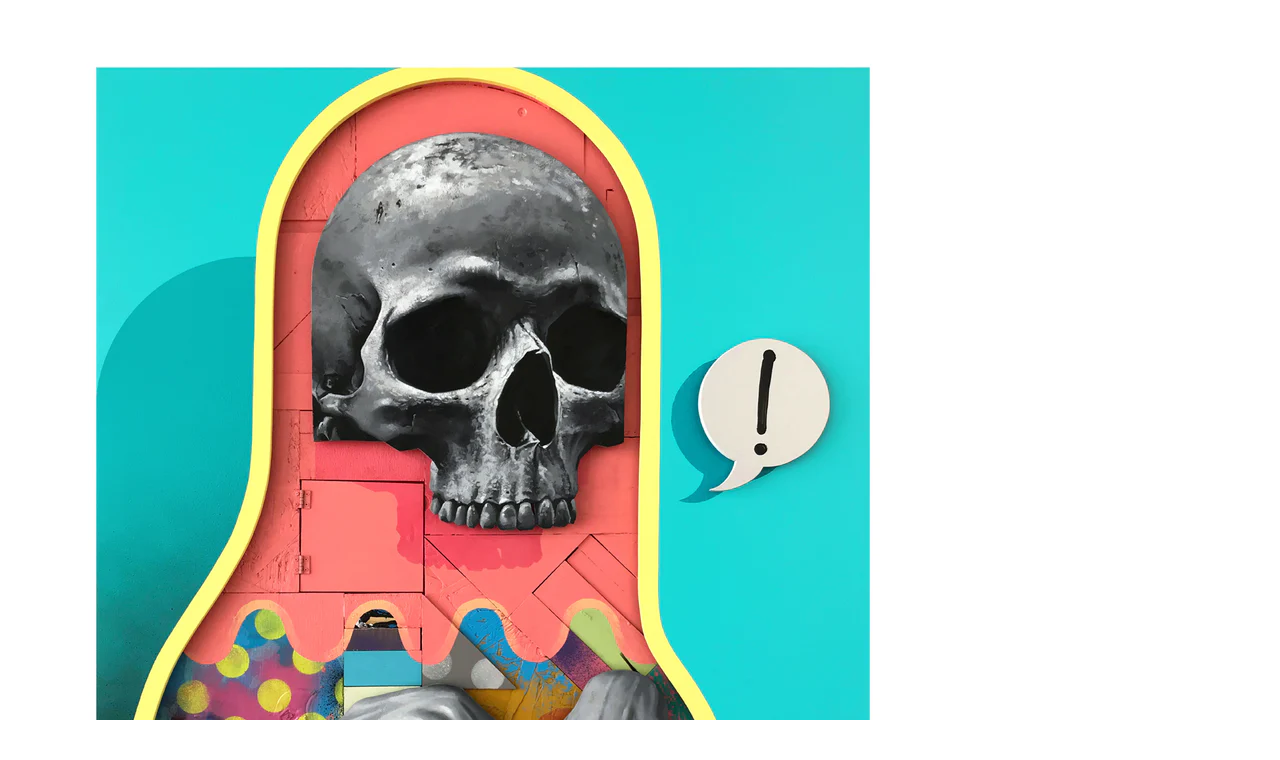

--- FILE ---
content_type: text/html; charset=utf-8
request_url: https://silentstagegallery.com/collections/artists/products/michael-reeder-primal-chant-giclee-print-printers-proof?variant=15989038907486&view=quick_view
body_size: 204
content:
<div class="nathan_style_2 product-quick-view single-product-content" id="gl_product_quickview">
    <div class="row product-image-summary" id="product-1643343478878">
         <div class="col-md-6 col-sm-6 col-xs-12 product-images">
           <div class="images">
             <div class="product-images-slider text-center"><figure class="shopify-product-gallery__image">
                           <img data-image-id="4726870900830" width="870" height="1063" src="//silentstagegallery.com/cdn/shop/products/Primal_Chant_web_f19b9730-5156-4466-9a7d-3c0127d73bb2_870x.progressive.jpg?v=1548887380" class="attachment-shop_single size-shop_single" alt="Michael Reeder "Primal Chant"  Giclee' Print - Printers Proof"
                              srcset="//silentstagegallery.com/cdn/shop/products/Primal_Chant_web_f19b9730-5156-4466-9a7d-3c0127d73bb2_870x.progressive.jpg?v=1548887380 1296w,//silentstagegallery.com/cdn/shop/products/Primal_Chant_web_f19b9730-5156-4466-9a7d-3c0127d73bb2_235x.progressive.jpg?v=1548887380 235w,//silentstagegallery.com/cdn/shop/products/Primal_Chant_web_f19b9730-5156-4466-9a7d-3c0127d73bb2_768x.progressive.jpg?v=1548887380 768w,//silentstagegallery.com/cdn/shop/products/Primal_Chant_web_f19b9730-5156-4466-9a7d-3c0127d73bb2_803x.progressive.jpg?v=1548887380 803w,//silentstagegallery.com/cdn/shop/products/Primal_Chant_web_f19b9730-5156-4466-9a7d-3c0127d73bb2_266x.progressive.jpg?v=1548887380 266w,//silentstagegallery.com/cdn/shop/products/Primal_Chant_web_f19b9730-5156-4466-9a7d-3c0127d73bb2_219x.progressive.jpg?v=1548887380 219w,//silentstagegallery.com/cdn/shop/products/Primal_Chant_web_f19b9730-5156-4466-9a7d-3c0127d73bb2_526x.progressive.jpg?v=1548887380 526w" sizes="(max-width: 1296px) 100vw, 1296px">
                           </figure></div>
           </div>
           <a href="/collections/artists/products/michael-reeder-primal-chant-giclee-print-printers-proof" class="view-details-btn">View details</a>     
         </div>
      <div class="col-md-6 col-sm-6 col-xs-12 summary entry-summary">
        <div class="summary-inner basel-scroll">
          <div class="basel-scroll-content">
            <h1 class="product_title entry-title"><a href="/collections/artists/products/michael-reeder-primal-chant-giclee-print-printers-proof">Michael Reeder "Primal Chant"  Giclee' Print - Printers Proof</a></h1><div>
               <p class="price" id="productPrice"><span id="product-price">$ 374.99</span></p>
            </div><div><p class="p_des_ex">Michael Reeder x Silent Stage Gallery "Primal Chant"  Giclee' Print Measures 18"W x 22"H Printer Proof Edition of 5 320gsm Museum Cotton Smooth Rag Paper Signed and PP by the Artist Please note, you...
</p></div><div id="callBackVariant_quick" class=""><p class="stock out-of-stock" id="out-of-stock-gl_quick">Out of stock</p><div id="variantQuantity" class="variant-quantity show"></div><div class="clear"></div><div class="product_meta"><span class="sku_wrapper">SKU: <span class="sku variant-sku" id="product-sku_quick">PrimalChant</span></span><span class="posted_in">Categories: 
                     <a href="/collections/artists" title="">Artists</a>,
<a href="/collections/featured" title="">Featured</a>,
<a href="/collections/frontpage" title="">Frontpage</a>,
<a href="/collections/prints" title="">Prints</a>
</span><span class="tagged_as">Tags:
<a href="/collections/artists/michael-reeder">michael reeder</a>, <a href="/collections/artists/primal-chant">primal chant</a>, <a href="/collections/artists/print">print</a>, <a href="/collections/artists/reeder">reeder</a></span></div><div class="product-share">
                     <span class="share-title">Share</span><ul class="social-icons text-center social-share icons-design-default icons-size-small"></ul>

</div></div></div>
      </div>
      <!-- .summary -->
    </div>
  </div>
  <!-- .product-quickview end -->
</div>